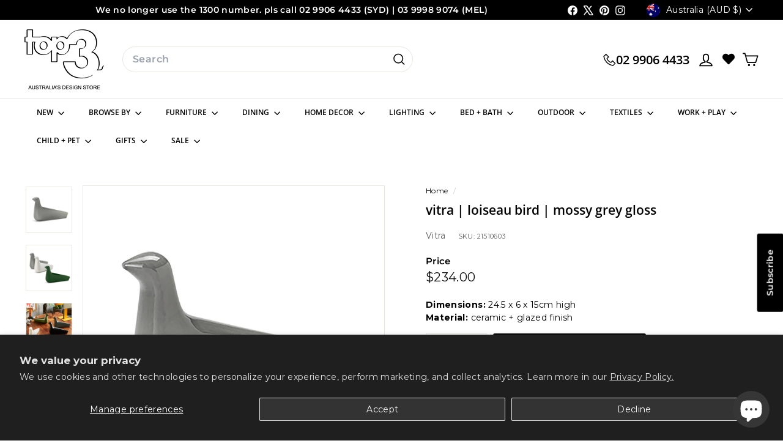

--- FILE ---
content_type: text/javascript; charset=utf-8
request_url: https://top3.com.au/products/vitra-loiseau-bird-mossy-grey-gloss.js
body_size: 909
content:
{"id":7018397040807,"title":"vitra | loiseau bird | mossy grey gloss","handle":"vitra-loiseau-bird-mossy-grey-gloss","description":"\u003cp\u003eMotifs drawn from nature have played an important role in interior furnishings since the earliest examples known to us, and natural forms and structures have also been a recurring theme in the work of Ronan and Erwan Bouroullec.\u003c\/p\u003e\n\u003cp\u003eL'Oiseau, an avian figure of archaic simplicity, is reminiscent of the unpretentious artefacts of Nordic folk art. Its sleek form attractively enriches contemporary interiors without the cuteness or even tackiness so commonly associated with animal figures.\u003c\/p\u003e\n\u003cp\u003eDesigned in 2011. L'Oiseau is available as a wooden bird made of milled maple and sanded to a smooth finish, or as a ceramic figure in a choice of colours. Considerable craftsmanship goes into the fabrication of each piece, making it a unique object with individual characteristics.\u003c\/p\u003e","published_at":"2021-09-05T17:12:27+10:00","created_at":"2021-09-05T17:12:27+10:00","vendor":"Vitra","type":"decorative objects","tags":["1_ACCESSORIES","1_home decor","2_decor objects","2_home décor","2hd_decor objects","3_decorative objects","3hd_decorative objects","4_fathers day","cob_switzerland","collection - vitra loiseau birds","com_germany","fixed-rate","flat-rate-shipping","giftfinder - for him","google_accepted","GTIN","merchandising-vitra-birds"],"price":23400,"price_min":23400,"price_max":23400,"available":true,"price_varies":false,"compare_at_price":0,"compare_at_price_min":0,"compare_at_price_max":0,"compare_at_price_varies":false,"variants":[{"id":41177266487463,"title":"Default Title","option1":"Default Title","option2":null,"option3":null,"sku":"21510603","requires_shipping":true,"taxable":true,"featured_image":null,"available":true,"name":"vitra | loiseau bird | mossy grey gloss","public_title":null,"options":["Default Title"],"price":23400,"weight":700,"compare_at_price":0,"inventory_management":"shopify","barcode":"4055737043529","quantity_rule":{"min":1,"max":null,"increment":1},"quantity_price_breaks":[],"requires_selling_plan":false,"selling_plan_allocations":[]}],"images":["\/\/cdn.shopify.com\/s\/files\/1\/0574\/3018\/0007\/products\/73836364324-vitra-loiseau-bird-glossy-mossy-grey_1500.jpg?v=1659064129","\/\/cdn.shopify.com\/s\/files\/1\/0574\/3018\/0007\/products\/73836364326-vitra-loiseau-bird-group_1500.jpg?v=1659064129","\/\/cdn.shopify.com\/s\/files\/1\/0574\/3018\/0007\/products\/73836364329-vitra-loiseau-bird-group_table_ls_1500.jpg?v=1659064129","\/\/cdn.shopify.com\/s\/files\/1\/0574\/3018\/0007\/files\/vitra-loiseau-bird-glossy-mossy-grey_1500_4a05c800-64ec-46d1-a288-3cea4e249237.png?v=1686812799","\/\/cdn.shopify.com\/s\/files\/1\/0574\/3018\/0007\/files\/vitra-loiseau-bird-group_table_ls_1500_29b899b7-3a9c-41eb-9f9a-52509f8c6f12.png?v=1686812802","\/\/cdn.shopify.com\/s\/files\/1\/0574\/3018\/0007\/files\/vitra-loiseau-bird-glossy-mossy-grey_1500_7a59ced5-e906-4a2e-9e72-53e6df14c781.png?v=1692658513","\/\/cdn.shopify.com\/s\/files\/1\/0574\/3018\/0007\/files\/vitra-loiseau-bird-group_table_ls_1500_b78e89b8-eca0-4518-8221-068699e7a955.png?v=1692658517","\/\/cdn.shopify.com\/s\/files\/1\/0574\/3018\/0007\/files\/vitra-loiseau-bird-glossy-mossy-grey_1500_c781e376-bb90-4397-890a-6b449731b95a.png?v=1693281810","\/\/cdn.shopify.com\/s\/files\/1\/0574\/3018\/0007\/files\/vitra-loiseau-bird-group_table_ls_1500_730fed4e-cf30-4991-abce-bd0943bec11f.png?v=1693281815"],"featured_image":"\/\/cdn.shopify.com\/s\/files\/1\/0574\/3018\/0007\/products\/73836364324-vitra-loiseau-bird-glossy-mossy-grey_1500.jpg?v=1659064129","options":[{"name":"Title","position":1,"values":["Default Title"]}],"url":"\/products\/vitra-loiseau-bird-mossy-grey-gloss","media":[{"alt":null,"id":26203132985511,"position":1,"preview_image":{"aspect_ratio":1.0,"height":1000,"width":1000,"src":"https:\/\/cdn.shopify.com\/s\/files\/1\/0574\/3018\/0007\/products\/73836364324-vitra-loiseau-bird-glossy-mossy-grey_1500.jpg?v=1659064129"},"aspect_ratio":1.0,"height":1000,"media_type":"image","src":"https:\/\/cdn.shopify.com\/s\/files\/1\/0574\/3018\/0007\/products\/73836364324-vitra-loiseau-bird-glossy-mossy-grey_1500.jpg?v=1659064129","width":1000},{"alt":null,"id":26203133018279,"position":2,"preview_image":{"aspect_ratio":1.0,"height":1000,"width":1000,"src":"https:\/\/cdn.shopify.com\/s\/files\/1\/0574\/3018\/0007\/products\/73836364326-vitra-loiseau-bird-group_1500.jpg?v=1659064129"},"aspect_ratio":1.0,"height":1000,"media_type":"image","src":"https:\/\/cdn.shopify.com\/s\/files\/1\/0574\/3018\/0007\/products\/73836364326-vitra-loiseau-bird-group_1500.jpg?v=1659064129","width":1000},{"alt":null,"id":26203133051047,"position":3,"preview_image":{"aspect_ratio":1.0,"height":1000,"width":1000,"src":"https:\/\/cdn.shopify.com\/s\/files\/1\/0574\/3018\/0007\/products\/73836364329-vitra-loiseau-bird-group_table_ls_1500.jpg?v=1659064129"},"aspect_ratio":1.0,"height":1000,"media_type":"image","src":"https:\/\/cdn.shopify.com\/s\/files\/1\/0574\/3018\/0007\/products\/73836364329-vitra-loiseau-bird-group_table_ls_1500.jpg?v=1659064129","width":1000},{"alt":null,"id":27872520601767,"position":4,"preview_image":{"aspect_ratio":1.0,"height":1500,"width":1500,"src":"https:\/\/cdn.shopify.com\/s\/files\/1\/0574\/3018\/0007\/files\/vitra-loiseau-bird-glossy-mossy-grey_1500_4a05c800-64ec-46d1-a288-3cea4e249237.png?v=1686812799"},"aspect_ratio":1.0,"height":1500,"media_type":"image","src":"https:\/\/cdn.shopify.com\/s\/files\/1\/0574\/3018\/0007\/files\/vitra-loiseau-bird-glossy-mossy-grey_1500_4a05c800-64ec-46d1-a288-3cea4e249237.png?v=1686812799","width":1500},{"alt":null,"id":27872520667303,"position":5,"preview_image":{"aspect_ratio":1.0,"height":1500,"width":1500,"src":"https:\/\/cdn.shopify.com\/s\/files\/1\/0574\/3018\/0007\/files\/vitra-loiseau-bird-group_table_ls_1500_29b899b7-3a9c-41eb-9f9a-52509f8c6f12.png?v=1686812802"},"aspect_ratio":1.0,"height":1500,"media_type":"image","src":"https:\/\/cdn.shopify.com\/s\/files\/1\/0574\/3018\/0007\/files\/vitra-loiseau-bird-group_table_ls_1500_29b899b7-3a9c-41eb-9f9a-52509f8c6f12.png?v=1686812802","width":1500},{"alt":null,"id":28021700591783,"position":6,"preview_image":{"aspect_ratio":1.0,"height":1500,"width":1500,"src":"https:\/\/cdn.shopify.com\/s\/files\/1\/0574\/3018\/0007\/files\/vitra-loiseau-bird-glossy-mossy-grey_1500_7a59ced5-e906-4a2e-9e72-53e6df14c781.png?v=1692658513"},"aspect_ratio":1.0,"height":1500,"media_type":"image","src":"https:\/\/cdn.shopify.com\/s\/files\/1\/0574\/3018\/0007\/files\/vitra-loiseau-bird-glossy-mossy-grey_1500_7a59ced5-e906-4a2e-9e72-53e6df14c781.png?v=1692658513","width":1500},{"alt":null,"id":28021700624551,"position":7,"preview_image":{"aspect_ratio":1.0,"height":1500,"width":1500,"src":"https:\/\/cdn.shopify.com\/s\/files\/1\/0574\/3018\/0007\/files\/vitra-loiseau-bird-group_table_ls_1500_b78e89b8-eca0-4518-8221-068699e7a955.png?v=1692658517"},"aspect_ratio":1.0,"height":1500,"media_type":"image","src":"https:\/\/cdn.shopify.com\/s\/files\/1\/0574\/3018\/0007\/files\/vitra-loiseau-bird-group_table_ls_1500_b78e89b8-eca0-4518-8221-068699e7a955.png?v=1692658517","width":1500},{"alt":null,"id":28033751154855,"position":8,"preview_image":{"aspect_ratio":1.0,"height":1500,"width":1500,"src":"https:\/\/cdn.shopify.com\/s\/files\/1\/0574\/3018\/0007\/files\/vitra-loiseau-bird-glossy-mossy-grey_1500_c781e376-bb90-4397-890a-6b449731b95a.png?v=1693281810"},"aspect_ratio":1.0,"height":1500,"media_type":"image","src":"https:\/\/cdn.shopify.com\/s\/files\/1\/0574\/3018\/0007\/files\/vitra-loiseau-bird-glossy-mossy-grey_1500_c781e376-bb90-4397-890a-6b449731b95a.png?v=1693281810","width":1500},{"alt":null,"id":28033751187623,"position":9,"preview_image":{"aspect_ratio":1.0,"height":1500,"width":1500,"src":"https:\/\/cdn.shopify.com\/s\/files\/1\/0574\/3018\/0007\/files\/vitra-loiseau-bird-group_table_ls_1500_730fed4e-cf30-4991-abce-bd0943bec11f.png?v=1693281815"},"aspect_ratio":1.0,"height":1500,"media_type":"image","src":"https:\/\/cdn.shopify.com\/s\/files\/1\/0574\/3018\/0007\/files\/vitra-loiseau-bird-group_table_ls_1500_730fed4e-cf30-4991-abce-bd0943bec11f.png?v=1693281815","width":1500}],"requires_selling_plan":false,"selling_plan_groups":[]}